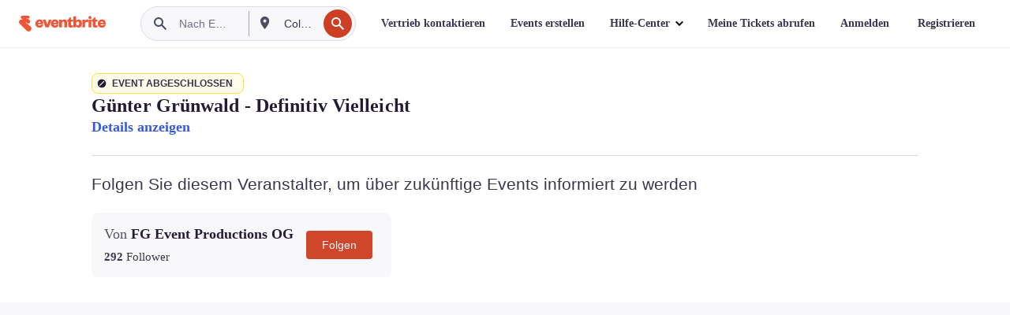

--- FILE ---
content_type: text/javascript; charset=utf-8
request_url: https://app.link/_r?sdk=web2.86.5&branch_key=key_live_epYrpbv3NngOvWj47OM81jmgCFkeYUlx&callback=branch_callback__0
body_size: 70
content:
/**/ typeof branch_callback__0 === 'function' && branch_callback__0("1542516155094074256");